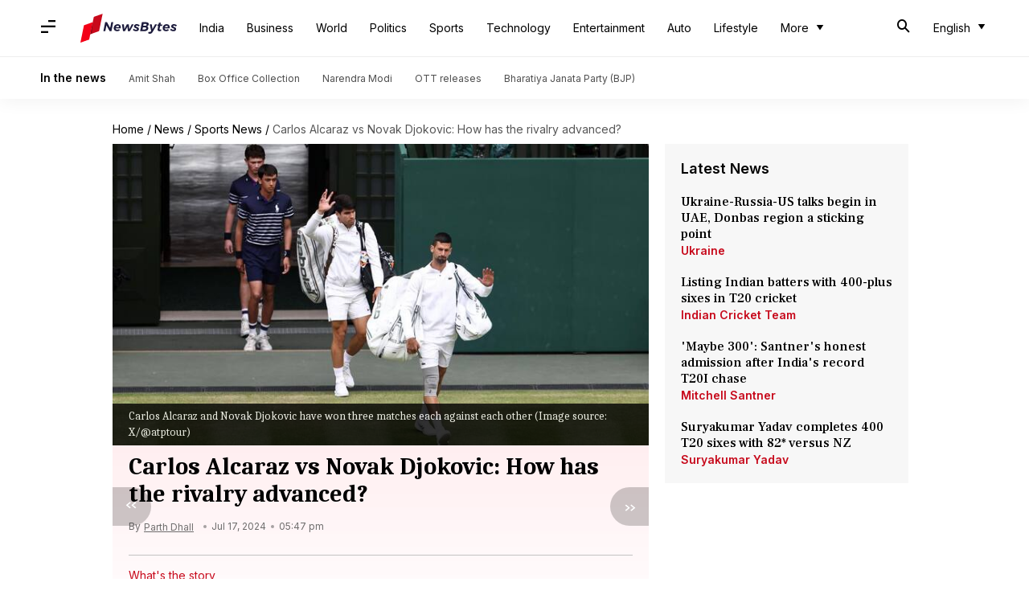

--- FILE ---
content_type: text/html; charset=UTF-8
request_url: https://www.newsbytesapp.com/news/sports/carlos-alcaraz-vs-novak-djokovic-head-to-head-record-atp-tour/story
body_size: 21364
content:
<!DOCTYPE html>
<html lang="en" class="styles-loading">
    <head>
        <meta http-equiv="Content-Type" content="text/html; charset=UTF-8" />
<title>Carlos Alcaraz vs Novak Djokovic: How has the rivalry advanced?</title>
<meta name="viewport" content="width=device-width, initial-scale=1">
<meta name="description" content="World number three Carlos Alcaraz beat Novak Djokovic to win the men&#039;s singles 2024 Wimbledon title">
        <link rel="preconnect" href="https://securepubads.g.doubleclick.net/">
        <link rel="preconnect" href="https://aax.amazon-adsystem.com/">

                <link rel="preconnect" href="https://fonts.googleapis.com">
<link rel="preconnect" href="https://fonts.gstatic.com" crossorigin>


<link rel="nb-event" data-event="alpine:init" data-handler="libloader" data-as="css" data-assets_0="https://fonts.googleapis.com/css2?family=Caladea:wght@400;700&amp;family=Frank+Ruhl+Libre:wght@500&amp;family=Inter:wght@400;500;600&amp;display=swap"/>
        
                        <script type="application/ld+json">{"@context":"https://schema.org","@type":"NewsArticle","mainEntityOfPage":{"@type":"WebPage","@id":"https://www.newsbytesapp.com/news/sports/carlos-alcaraz-vs-novak-djokovic-head-to-head-record-atp-tour/story"},"isPartOf":{"@type":"CreativeWork","name":"NewsBytes","url":"https://www.newsbytesapp.com"},"inLanguage":"en","headline":"Carlos Alcaraz vs Novak Djokovic: How has the rivalry advanced?","description":"World number three Carlos Alcaraz beat Novak Djokovic to win the men's singles 2024 Wimbledon title","articleSection":"Sports News","url":"https://www.newsbytesapp.com/news/sports/carlos-alcaraz-vs-novak-djokovic-head-to-head-record-atp-tour/story","image":["https://i.cdn.newsbytesapp.com/images/l88520240717174504.jpeg"],"datePublished":"2024-07-17T17:47:00+05:30","articleBody":"World number three Carlos Alcaraz beat Novak Djokovic to win the men's singles 2024 Wimbledon title.    Alcaraz claimed a 6-2, 6-2, 7-6(4) win in what was a high-octane final.    The Spaniard went on to clinch his second back-to-back Grand Slam title, beating Djokovic once again.    While Djokovic owns 24 Grand Slam titles, Alcaraz already is touted as the next big thing. Alcaraz and Djokovic have locked horns in six matches on the ATP Tour as of now. Both the players have won three matches each.    Notably, the Spaniard won the first-ever encounter between the two players. He beat Djokovic in the Madrid Masters semi-final - 6-7(5), 7-5, 7-6(5).    Besides, Djokovic has distinction of winning back-to-back matches in this rivalry. Alcaraz claimed his second Grand Slam title after winning Wimbledon last year.    The youngster defied all odds and overcame Djokovic in a nerve-wracking final after four hours and 42 minutes at the All-England Club.    With a 1-6, 7-6(6), 6-1, 3-6, 6-4 victory, Alcaraz became the first man outside of the 'Big Four' to win Wimbledon since 2002. In 2024, Alcaraz beat Djokovic in the second successive Wimbledon final between the two.    As per Opta, Alcaraz (21 years and 70 days) became the third-youngest player in the Open Era to win the men's singles title at Wimbledon in back-to-back editions.    Only Boris Becker (18y 227d, 1985-86) and Bjorn Borg (21y 26d, 1976-77) are ahead of Alcaraz. Djokovic reached the 2023 French Open final after overcoming a spirited Alcaraz.    Djokovic looked in control and eased to a win in four sets (6-3, 5-7, 6-1, 6-1).    With this win, the Serbian ace reached his seventh French Open final.    Djokovic was eventually crowned the champion of 2023 Roland Garros as he beat Casper Ruud in the summit clash. Djokovic claimed back-to-back wins over Alcaraz last year. He first won the Cincinnati Masters final after losing the first set and then the summit clash of the Nitto ATP Finals (straight sets).","author":{"@type":"Person","name":"Parth Dhall","url":"https://www.newsbytesapp.com/author/parth/197","sameAs":["https://twitter.com/parth2509","https://www.linkedin.com/in/parth-dhall-9549a2112/"],"email":"parth.dhall@newsbytesapp.com"},"publisher":{"@type":"NewsMediaOrganization","name":"NewsBytes","url":"https://www.newsbytesapp.com","logo":{"@type":"ImageObject","url":"https://cf-cdn.newsbytesapp.com/assets/images/google_news_logo_en.png","width":347,"height":60},"sameAs":["https://twitter.com/newsbytesapp","https://www.linkedin.com/company/newsbytes"]},"associatedMedia":{"@type":"ImageObject","url":"https://i.cdn.newsbytesapp.com/images/l88520240717174504.jpeg","caption":"Carlos Alcaraz and Novak Djokovic have won three matches each against each other (Image source: X/@atptour)","width":1920,"height":1080}}</script>
                        
        <style type="text/css">
        :root{--primary-font: "Frank Ruhl Libre", Helvetica, Arial, sans-serif;--secondary-font: "Caladea", serif;--tertiary-font: "Inter", Helvetica, Arial, sans-serif}

                            html.styles-loading>body>*{display:none;}html.styles-loading .page-loader{display:flex}html .page-loader{display:none}.page-loader{position:fixed;top:0;bottom:0;left:0;right:0;z-index:10;height:100vh;width:100vw;align-items:center;justify-content:center;overflow:hidden;background-color:#fff;display:flex}
.mld{padding: 0 1.25rem;font-size: 22px;font-weight: 700;color: #c7091b !important;}

                          
        
                </style>
        
                
        <script type="text/javascript">
          try {
            var ced=function(e){try{window.dispatchEvent(e)}catch(t){enf("s4a",t),console.error(t)}},ce=function(e,t){return new CustomEvent(e,{detail:t,bubbles:!0,cancelable:!0,composed:!1})};
            window.addEventListener("fcp", () => {
                window.dma = true;
            });
            
          } catch(e) {enf('headerscript',e)}
        </script>

                        <link as="style" rel="preload" integrity="sha384-u6eq6dTuGZLy16H1rRxWWj0PJGKQ/IgH4KRIov4je5+9oXMJKxajqQ/xI80C0Itg" href="https://cf-cdn.newsbytesapp.com/assets/dynamic/build/timeline-v3b.CWRewQW7.css" crossorigin="anonymous" onload="this.onload=null;this.rel='stylesheet';document.getElementsByTagName('html').item(0).classList.remove('styles-loading');" onerror="this.onerror=null;navigator.serviceWorker?.controller?.postMessage({type:'CACHE_PURGE',error: {url:this.href}});if(window.dma)ced(ce('ie-0'));else{window.addEventListener('fcp', () => {ced(ce('ie-0'))});}"/>

        <link rel="nb-event" data-as="css" data-event="ie-0" data-handler="renderloader" data-policy="once" data-assets_0="https://cf-cdn.newsbytesapp.com/assets/dynamic/build/timeline-v3b.CWRewQW7.css?cb=0" data-integrity_0="sha384-u6eq6dTuGZLy16H1rRxWWj0PJGKQ/IgH4KRIov4je5+9oXMJKxajqQ/xI80C0Itg" data-log_0="true"/>
                                        <meta property="og:site_name" content="NewsBytes">
<meta property="og:type" content="article">
<meta property="og:title" content="Carlos Alcaraz vs Novak Djokovic: How has the rivalry advanced?">
<meta property="og:description" content="World number three Carlos Alcaraz beat Novak Djokovic to win the men's singles 2024 Wimbledon title">
<meta property="og:url" content="https://www.newsbytesapp.com/news/sports/carlos-alcaraz-vs-novak-djokovic-head-to-head-record-atp-tour/story">
<meta property="og:image" content="https://i.cdn.newsbytesapp.com/images/l88520240717174504.jpeg">
<meta property="og:image:width" content="1920" />
<meta property="og:image:height" content="1080" />
<meta name="robots" content="max-image-preview:large">
<meta property="twitter:card" content="summary_large_image">
<meta property="twitter:site" content="@newsbytesapp">
<meta property="twitter:title" content="Carlos Alcaraz vs Novak Djokovic: How has the rivalry advanced?">
<meta property="twitter:description" content="World number three Carlos Alcaraz beat Novak Djokovic to win the men's singles 2024 Wimbledon title">
<meta property="twitter:url" content="https://www.newsbytesapp.com/news/sports/carlos-alcaraz-vs-novak-djokovic-head-to-head-record-atp-tour/story">
<meta property="twitter:image" content="https://i.cdn.newsbytesapp.com/images/l88520240717174504.jpeg">
<meta property="fb:pages" content="681371421973844" />
<meta name="pocket-site-verification" content="c9aeb5661f69e37caab618602e7539" />
<meta name="application-name" content="NewsBytes - Your Daily News Digest">

        <meta name="mobile-web-app-capable" content="yes" />
<meta name="theme-color" content="#ffffff"/>
<link rel="manifest" href="/manifest.json" />
<link rel="shortcut icon" href="/favicon.ico" type="image/x-icon" />
<link rel="icon" type="image/png" href="https://cf-cdn.newsbytesapp.com/assets/icons/2/favicon-16x16.png" sizes="16x16" />
<link rel="apple-touch-icon" sizes="57x57" href="https://cf-cdn.newsbytesapp.com/assets/icons/2/apple-touch-icon-57x57.png" />
<link rel="apple-touch-icon" sizes="60x60" href="https://cf-cdn.newsbytesapp.com/assets/icons/2/apple-touch-icon-60x60.png" />
<link rel="apple-touch-icon" sizes="72x72" href="https://cf-cdn.newsbytesapp.com/assets/icons/2/apple-touch-icon-72x72.png" />
<link rel="apple-touch-icon" sizes="76x76" href="https://cf-cdn.newsbytesapp.com/assets/icons/2/apple-touch-icon-76x76.png" />
<link rel="apple-touch-icon" sizes="114x114" href="https://cf-cdn.newsbytesapp.com/assets/icons/2/apple-touch-icon-114x114.png" />
<link rel="apple-touch-icon" sizes="120x120" href="https://cf-cdn.newsbytesapp.com/assets/icons/2/apple-touch-icon-120x120.png" />
<link rel="apple-touch-icon" sizes="144x144" href="https://cf-cdn.newsbytesapp.com/assets/icons/2/apple-touch-icon-144x144.png" />
<link rel="apple-touch-icon" sizes="152x152" href="https://cf-cdn.newsbytesapp.com/assets/icons/2/apple-touch-icon-152x152.png" />
<link rel="apple-touch-icon" sizes="180x180" href="https://cf-cdn.newsbytesapp.com/assets/icons/2/apple-touch-icon-180x180.png" />
<link rel="apple-touch-startup-image" media="(-webkit-device-pixel-ratio: 1)" href="https://cf-cdn.newsbytesapp.com/assets/icons/2/apple-touch-icon-512x512.png" />
<link rel="apple-touch-startup-image" media="(-webkit-device-pixel-ratio: 2)" href="https://cf-cdn.newsbytesapp.com/assets/icons/2/apple-touch-icon-1024x1024.png" />
<meta name="apple-mobile-web-app-capable" content="yes" />
<meta name="apple-mobile-web-app-status-bar-style" content="black-translucent" />
<link rel="icon" type="image/png" href="https://cf-cdn.newsbytesapp.com/assets/icons/2/favicon-32x32.png" sizes="32x32" />
<link rel="icon" type="image/png" href="https://cf-cdn.newsbytesapp.com/assets/icons/2/favicon-96x96.png" sizes="96x96" />
<link rel="icon" type="image/png" href="https://cf-cdn.newsbytesapp.com/assets/icons/2/android-chrome-192x192.png" sizes="192x192" />
<link rel="icon" type="image/png" sizes="240x240" href="https://cf-cdn.newsbytesapp.com/assets/icons/2/android-chrome-240x240.png" sizes="240x240" />
<meta name="msapplication-TileImage" content="https://cf-cdn.newsbytesapp.com/assets/icons/2/apple-touch-icon-144x144.png" />
<meta name="msapplication-TileColor" content="#ffffff" />
<meta name="msapplication-config" content="/browserconfig.xml" />
<meta name="msapplication-square70x70logo" content="https://cf-cdn.newsbytesapp.com/icons/smalltile.png" />
<meta name="msapplication-square150x150logo" content="https://cf-cdn.newsbytesapp.com/icons/mediumtile.png" />
<meta name="msapplication-square310x310logo" content="https://cf-cdn.newsbytesapp.com/icons/largetile.png" />
<meta name="msapplication-navbutton-color" content="#ffffff" />
        <link rel="preload" as="image" href="https://i.cdn.newsbytesapp.com/images/l88520240717174504.jpeg?tr=w-480" />
<link rel="alternate" href="android-app://com.elysiumlabs.newsbytes/newsbytes/timeline/Sports/169014/803770" />
<meta name="robots" content="max-image-preview:large">
                        <link rel="canonical" href="https://www.newsbytesapp.com/news/sports/carlos-alcaraz-vs-novak-djokovic-head-to-head-record-atp-tour/story" />
                

        <script type="text/javascript">
                      window.dataLayer = window.dataLayer || [];window.dataLayer.push({ "gtm.start": new Date().getTime(), event: "gtm.js" });
                    window.nb_debug = false;
          window.nblocale = "en";
          window.partner = new URLSearchParams(window.location.search).get('utm_medium') || "nb";
          window.nla = (a, b) => {return (a === null || a === undefined) ? b : a;};
          window.log = (typeof Proxy != 'undefined') ? new Proxy([], {set: (e, i, n) => {e[i] = n;if(typeof n != 'number') dispatchEvent(new CustomEvent('custom_log', { detail: n, bubbles: true, cancelable: true, composed: false }));return true;}}) : [];
          !function(){var _pL=console.log;var _pE=console.error;var _pW=console.warn;log=log || [];console.log=function (...args) {let dt=`[${(new Date()).toISOString()}]`;log.push([dt, Date.now(), 'log', ...args]);window.nb_debug && _pL.apply(console, [dt, ...args]);};console.error=function (...args) {let dt=`[${(new Date()).toISOString()}]`;log.push([dt, Date.now(), 'err', ...args]);nb_debug && _pE.apply(console, [dt, ...args]);};console.warn=function (...args) {let dt=`[${(new Date()).toISOString()}]`;log.push([dt, Date.now(), 'warn', ...args]);nb_debug && _pW.apply(console, [dt, ...args]);};}();console.log("Started loading");
          window._nb_isBot = (() => {return ((navigator.webdriver === true) || /bot|crawler|spider|crawling|googleother/i.test(navigator.userAgent) || /HeadlessChrome/.test(navigator.userAgent) );})();
          function collect(i, j) {if (window._nb_isBot) {return;}let v = 219, m = new Date().getMonth();let s = new URLSearchParams(j).toString(), sw = window._nb_hasSW;s = s ? '&'+s : '';fetch('/js/collect.' + v + m + '.js?id=' + i + s + "&sw=" + sw + '&partner=' + (window.partner || 'nb') + '&cb=' + Date.now()).catch((err) => {console.log(err)});}
          function enf(nm, e) {collect('tc', {fl:nm,n:e.name,m:e.message})}
          window.__camreadycalled = 0;
        </script>
        <script type="text/javascript">
          !function(e,t,r){function gpterrev(r,o,n){!function setgu(){let r=t.getElementsByTagName("script");for(let t=0;t<r.length;t++){let o=r[t].getAttribute("src");if(o&&o.includes("gpt.js")){e.nbgsu=o;break}}}(),dispatchEvent(new CustomEvent("gpt_error",{detail:{message:o,code:r,url:e.nbgsu,level:n},bubbles:!0,cancelable:!0,composed:!1}))}e.setCookie=function(e,r,o){const n=new Date;n.setTime(n.getTime()+24*o*60*60*1e3);let p="expires="+n.toUTCString();t.cookie=e+"="+r+";"+p+";path=/"},e.getCookie=function(e){let r=e+"=",o=t.cookie.split(";");for(let t=0;t<o.length;t++){let e=o[t];for(;" "==e.charAt(0);)e=e.substring(1);if(0==e.indexOf(r))return e.substring(r.length,e.length)}return""},e.haveCookie=function(t){return""!==e.getCookie(t)},e.deleteCookie=function(e){t.cookie=e+"=;expires=Thu, 01 Jan 1970 00:00:01 GMT;path=/;"},e.addEventListener("custom_log",function(e){var t=e.detail[3];"string"==typeof t&&(t.includes("https://developers.google.com/publisher-tag")||t.includes("[GPT] 403 HTTP Response")||t.includes("expired version"))&&gpterrev("gpte-dep",t,e.detail[2])}),e.addEventListener("gpt_error",function(t){var o,n;t.detail.partner=e.partner,null==(n=null==(o=null==r?void 0:r.serviceWorker)?void 0:o.controller)||n.postMessage({type:"GPT_ERROR",error:t.detail})}),e.addEventListener("error",function(e){(e.message.includes("https://developers.google.com/publisher-tag")||e.message.includes("[GPT] 403 HTTP Response")||e.message.includes("expired version"))&&gpterrev("gpte-dep",e.message,"errw")})}(window,document,navigator);

        </script>
        <script type="text/javascript">
          !function(t,r){const e=["utm_source","utm_medium","partner"],a={};t.location.search.slice(1).split("&").forEach(t=>{const[r,n]=t.split("="),i=r?r.toLowerCase():"";e.includes(i)&&(a[i]=n||"")}),t.filteredQueryParams=e.filter(r=>("redirect"===t.partner&&(a.utm_medium="default"),a.hasOwnProperty(r))).map(t=>`${t}=${a[t]}`).join("&");let n=""===t.filteredQueryParams?"":"?"+t.filteredQueryParams;t.fullurl=String(t.location.href),["t","trans"].includes(a.utm_medium)&&r.documentElement.classList.add("v3a");var i=t.location.search.substring(1).split("&"),o={};history.replaceState(null,r.title,t.location.origin+t.location.pathname+n);for(var u=0;u<i.length;u++){var c=i[u];if(c){var f=c.split("=");if(f.length>=2){var l=f[0].toLowerCase(),m=f[1];o[l]=m}}}for(var d in delete o.partner,!o.page_from&&t.haveCookie&&t.haveCookie("page_from")&&(o.page_from=t.getCookie("page_from")),o)o.hasOwnProperty(d)&&(t[d]=o[d]);r.addEventListener("click",function(r){const e=r.target.closest(".clickable-target");if(!e)return;let a=e.getAttribute("data-url");a&&(0!==a.indexOf("http")&&(a=t.location.protocol+"//"+t.location.host+a),a=a+"?"+filteredQueryParams,setTimeout(function(){t.location.href=a},200))})}(window,document);

        </script>
        <script type="text/javascript">
          
                              ((t,e,n)=>{Promise.allSettled||(Promise.allSettled=function(t){return new Promise((e,n)=>{let r=[],i=0,o=t.length;t.forEach((t,n)=>{var s,a;s=t,a=n,Promise.resolve(s).then(t=>{r[a]={status:"fulfilled",value:t}},t=>{r[a]={status:"rejected",reason:t}}).finally(()=>{++i===o&&e(r)})})})});var r=!1;Object.defineProperty(t,"scriptloader",{value:function(t,e,n){this.init(t,e,n)},writable:!1,configurable:!1}),scriptloader.prototype={init:function(t){this.t=t.toLowerCase(),this.retries={},this.max_retries=100,this.tries={},this.times={}},push:function(n){let r=this.createElement(n);this.tries[n.s]=1+t.nla(this.tries[n.s],0),this.times[n.s]=t.nla(this.times[n.s],{s:[],e:[],r:[]}),this.times[n.s].s.push((new Date).getTime()),e.head.appendChild(r)},createElement:function(t){return"script"===this.t?this.createScript(t):"style"===this.t?this.createStyle(t):this.createScript(t)},createStyle:function(t){let n=e.createElement("link");n.as="style",n.rel="stylesheet",n.href=t.s,t.i&&(n.integrity=t.i,n.crossOrigin="anonymous"),void 0!==t.o&&this.onloadCb(t,n);var r=this;return n.onerror=()=>{r.errorCb(t,n)},n},createScript:function(t){t=o(t);let n=e.createElement("script");t.d?n.defer=!0:n.async=!0,n.src=t.s,t.i&&(n.integrity=t.i,n.crossOrigin="anonymous"),this.onloadCb(t,n);var r=this;return n.onerror=()=>{r.errorCb(t,n)},n},removeRetryMark:function(t,e){this.retries[t.s]&&(this.notify(t.s),delete this.retries[t.s]),this.times[t.s].r.push("s")},onloadCb:function(e,n){var r=this;n.addEventListener("load",function(){r.times[e.s].e.push((new Date).getTime()),e.r&&"function"==typeof e.rf?t.setTimeout(function(){e.rf()?(r.setRetryWithTimeout(e,n,1),r.times[e.s].r.push("e")):r.removeRetryMark(e,n)},e.rfd):r.removeRetryMark(e,n),e.d&&e.o&&e.o()}),e.d||e.o&&e.o()},errorCb:function(t,e){t.e&&t.e(),t.r&&this.setRetryWithTimeout(t,e,0),this.times[t.s].e.push((new Date).getTime()),this.times[t.s].r.push("e")},setRetryWithTimeout:function(e,n,r){if(this.retries[e.s]||(this.retries[e.s]=0),this.retries[e.s]++,!(this.retries[e.s]>=this.max_retries)){var i=this;t.setTimeout(()=>{e.d?i.push(e):i.push({s:e.s,d:!1,r:e.r,rf:e.rf,rfd:e.rfd})},Math.max(0,s(this.retries[e.s])-r*e.rfd))}},notify:function(e){var r,i;const o=e.split("/").pop().split("?")[0];null==(i=null==(r=null==n?void 0:n.serviceWorker)?void 0:r.controller)||i.postMessage({type:"SCRIPT_ERROR",error:{code:`nw-err-${o}`,message:`Successful retry tag on error: ${e}`,partner:t.partner,level:"err"}})},seq:function(e,n){if(1==e.length){const r="string"==typeof e[0],i=r?e[0]:e[0].s,o=!!r||e[0].d,s=!!r||t.nla(e[0].r,!0),a=r?void 0:t.nla(e[0].rf,void 0),c=r?0:t.nla(e[0].rfd,0),l=r?void 0:t.nla(e[0].i,void 0),d=r?void 0:t.nla(e[0].e,void 0);return void this.push({s:i,d:o,o:function(){n&&n()},r:s,rf:a,rfd:c,i:l,e:d})}if(e.length>1){var r=e.splice(-1),i=this;const o="string"==typeof r[0],s=o?r[0]:r[0].s,a=!!o||r[0].d,c=!!o||t.nla(r[0].r,!0),l=o?void 0:t.nla(r[0].rf,void 0),d=o?0:t.nla(r[0].rfd,0),u=o?void 0:t.nla(e[0].i,void 0),f=o?void 0:t.nla(r[0].e,void 0);this.seq(e,function(){i.push({s:s,d:a,o:function(){n&&n()},r:c,rf:l,rfd:d,i:u,e:f})})}},getP:function(){const t={};for(const e in this.times){const n=this.times[e],r=n.s.length,o=i(e).split("").join("-"),s={success:[],failure:[]};for(let t=0;t<n.e.length&&!(t>=n.s.length);t++){const e=n.s[t],r=n.e[t]-e;t<n.r.length&&("s"===n.r[t]?s.success.push(r):s.failure.push(r))}const a=t=>0===t.length?null:t.reduce((t,e)=>t+e,0)/t.length;t[o]={t:r,sc:s.success.length,sa:a(s.success),fc:s.failure.length,fa:a(s.failure)}}return t}},t._nb_stSl=new t.scriptloader("style"),t._nb_scSl=new t.scriptloader("script");const SLObject=e=>"style"==e.toLowerCase()?t._nb_stSl:t._nb_scSl,i=t=>t.split("?").shift().split("#").shift().split("/").pop(),o=e=>(e.rf||r||"pubads_impl.js"==i(e.s)&&(e.rf=function(){var e;return!(null==(e=null==t?void 0:t.googletag)?void 0:e.pubadsReady)},e.rfd=700,e.r=!0,r=!0),e),s=t=>700+200*(t-1),a=function(){var e=["ipad","iphone","mac"];if(n.platform)for(;e.length;)if(n.platform.toLowerCase().indexOf(e.pop())>=0)return!t.MSStream;return!1},c=(()=>{const libloader=(e,n)=>{var r=SLObject("css"==n.as?"style":"script");const i=[],o=t.nla(n.defer,"true"),s=t.nla(n.log,"false"),a=t.nla(n.oce,"");for(const c of Object.keys(n).sort())if(c.startsWith("assets_")){let e=c.replace("assets_",""),r=t.nla(n["defer_"+e],o),a=t.nla(n["log_"+e],s),l=t.nla(n["integrity_"+e],void 0);i.push({s:n[c],d:"true"==r,r:"true"==a,i:l})}r.seq(i,()=>{n.onComplete&&n.onComplete(),a&&t.dispatchEvent(new CustomEvent(a,{detail:a,bubbles:!0,cancelable:!0,composed:!1}))})};return{libloader:libloader,renderloader:(t,n)=>{const r="styles-loading",i=e.getElementsByTagName("html").item(0).classList,o=e.getElementsByTagName("body").item(0).classList;n.timer?n.onComplete=()=>{setTimeout(()=>{i.remove(r),o.remove(r)},n.timer)}:n.onComplete=()=>{i.remove(r),o.remove(r)},libloader(0,n)},classtoggle:(t,e)=>{"classtoggle"==t.target.getAttribute("data-handler")?t.target.classList.toggle(e.toggleclass):t.target.closest('[data-handler="classtoggle"]').classList.toggle(e.toggleclass)}}})();t.EventManager=(()=>{const n={},r={},i=[],l=t=>Array.from(t.attributes).reduce((t,e)=>(e.name.startsWith("data-")&&(t[e.name.replace("data-","")]=e.value),t),{}),d=(t,e)=>n=>{void 0===e&&(e=l(n.target));try{t(n,e)}catch(i){if(console.error(`[EM] Error in handler: ${i.message}`),e.errorhandler&&r[e.errorhandler])try{r[e.errorhandler](n,e)}catch(o){console.error("[EM] Error in error handler",o,i)}}},u=t=>{Promise.allSettled(t.filter(t=>t).map(t=>new Promise((e,n)=>{try{t[0](t[1],t[2]),e(t)}catch(i){if(t[2].errorhandler&&r[t[2].errorhandler]){try{r[t[2].errorhandler](t[1],t[2])}catch(o){console.error("[EM] Error in error handler 2",o,i)}n(i)}}})))},f=()=>{let t=[];e.querySelectorAll("[data-event]").forEach(e=>{t.push(h(e))}),u(t)},h=e=>{let n=[];if(e.nodeType===Node.ELEMENT_NODE&&e.hasAttribute("data-event")){var[r,a,c,l]=b(e);c&&("DOMContentLoaded"==a||"load"==a?n.push([c,e,l]):r.addEventListener(a,d(c,l)))}if("SCRIPT"===e.tagName){if(i.includes(e.src))return;i.push(e.src);var[u,f]=(t=>[SLObject(t.tagName),o({s:t.src,d:!1,r:!1,rfd:0})])(e);if(u.tries[e.src])return;e.addEventListener("error",()=>{(new Date).toISOString(),t.setTimeout(()=>{u.seq([f],()=>{})},s(1))}),e.addEventListener("load",()=>{(new Date).toISOString(),"function"==typeof f.rf&&t.setTimeout(function(){f.rf()&&t.setTimeout(()=>{u.seq([f],()=>{})},Math.max(0,s(1)-f.rfd))},f.rfd)})}return n.length>0?n[0]:null},v=t=>{t.nodeType===Node.ELEMENT_NODE&&t.hasAttribute("data-event")&&([elm,event,func,attributes]=b(t),func&&elm.removeEventListener(event,d(func,attributes)))},b=n=>{const i=n.getAttribute("data-event"),o=n.getAttribute("data-handler")||i;let s=r[o];const a="click"==i?n:"DOMContentLoaded"==i?e:t;if(void 0===s)return[a,void 0,void 0,void 0];(n.getAttribute("data-policy")||"").split("|").forEach(t=>{"once"===t&&(s=once(s)),t.startsWith("debounce:")&&(s=debounce(s,Number(t.split(":")[1])))});const c=l(n);return[a,i,s,c]},m=()=>{const t=new MutationObserver(t=>{t.forEach(t=>{let e=[];t.addedNodes.forEach(t=>{e.push(h(t))}),u(e),t.removedNodes.forEach(t=>{v(t)})})});t.observe(e.body,{childList:!0,subtree:!0}),t.observe(e.head,{childList:!0})},debounce=(t,e)=>{let n;return(isNaN(e)||e<=0)&&(e=100),(...r)=>{clearTimeout(n),n=setTimeout(()=>t(...r),e)}},once=t=>{let e=!1;return(...n)=>{e||t(...n),e=!0}};return{init:n=>{n=n||c,Object.assign(r,n),new PerformanceObserver(e=>{for(const n of e.getEntries())"largest-contentful-paint"===n.entryType?t.dispatchEvent(new CustomEvent("lcp",{detail:"lcp",bubbles:!0,cancelable:!0,composed:!1})):"paint"===n.entryType&&"first-contentful-paint"===n.name&&(t.dispatchEvent(new CustomEvent("fcp",{detail:"fcp",bubbles:!0,cancelable:!0,composed:!1})),a()&&t.dispatchEvent(new CustomEvent("lcp",{detail:"lcp",bubbles:!0,cancelable:!0,composed:!1})))}).observe({entryTypes:["largest-contentful-paint","paint"]}),e.body?(m(),f()):(()=>{const t=new MutationObserver(n=>{e.body&&(t.disconnect(),m(),f())});t.observe(e.documentElement,{childList:!0,subtree:!0})})()},addEvent:h,addHandlers:t=>{e.querySelectorAll("[data-event]").forEach(e=>{const n=e.getAttribute("data-handler");if(t[n]&&!r[n]){let i={};i[n]=t[n],Object.assign(r,i),h(e)}})},removeEvent:v,trigger:(t,e)=>{n[t]&&n[t].forEach(t=>t.handler(e))},observeMutations:m}})()})(window,document,navigator),window.dispatchEvent(new CustomEvent("dml",{detail:"dml",bubbles:!0,cancelable:!0,composed:!1}));

                              
          
                  </script>
                                                    </head>
    <body data-side-drawer="off" >
        
                    <link rel="nb-event" data-event="l-m" data-policy="once" data-defer="true" data-handler="libloader" data-assets_0="https://securepubads.g.doubleclick.net/tag/js/gpt.js?nbcb=20240620" data-log_0="true" data-oce="s-d"/>
            <link rel="nb-event" data-event="l-a" data-policy="once" data-defer="true" data-handler="libloader" data-assets_0="https://pagead2.googlesyndication.com/pagead/js/adsbygoogle.js?client=ca-pub-3786856359143209" data-log_0="true" data-oce="s-d"/>
            <link rel="nb-event" data-event="s-d" data-policy="once" data-defer="true" data-handler="libloader" data-assets_1="https://cf-cdn.newsbytesapp.com/assets/dynamic/build/assets/cam-DKW3edUm.js" data-log_1="true" data-oce="a-l"/>
                <script>try{EventManager.init()}catch(e){enf('dom-init',e)}</script>
        
                <header id="header-nav">
    <nav class="top-nav">
        <div class="box-shdw-header">
            <div class="wrapper hidden-in-touch">
                <div class="top-bar lg-screen" data-search="off">
                    <div class="first-tier">
                        <div class="nb-icon-menu side-drawer-toggle m-icon"></div>
                                                <a href="/" class="svg-inclusion clickable-logo" data-svg="logo_en" aria-label="NewsBytes"><span class="title visibility-hidden">NewsBytes</span></a>
                        
                        
                        <ul class="overflow-check visibility-hidden" data-cname="list-hdBttns"></ul>

                        <div id="header-drop-down"></div>
                        
                                                <div class="last-box lt-box lg">
                                                        <span class="nb-icon-search-mobile-header s-icon search-for"></span>
                                                        
                            <div class="drdown-parent">
                                <button class="drdown-selector drdown-selector-plain" id="fxd-p-682">
                                    <div class="label hidden"></div>
                                    <div class="flex">
                                        <span class="title">English</span>
                                        <span class="nb-icon-drop-more d-icon"></span>
                                    </div>
                                </button>
                                <div class="hidden drdown-box d-box right" data-status="off" data-animation-entrance="ent-slide-down-mg" data-animation-exit="ext-slide-up-mg" data-type="stateless">
                                                                        <a href="https://hindi.newsbytesapp.com" target="_blank" rel="_noopener" hreflang="hi"  title="Hindi">Hindi</a>
                                                                        <a href="https://tamil.newsbytesapp.com" target="_blank" rel="_noopener" hreflang="ta"  title="Tamil">Tamil</a>
                                                                        <a href="https://telugu.newsbytesapp.com" target="_blank" rel="_noopener" hreflang="te"  title="Telugu">Telugu</a>
                                                                    </div>
                            </div>
                                                    </div>
                                            </div>
                    <div class="search-bar">
                        <input type="text" class="search-query" placeholder="Search" value="" id="searchLgView" />
                        <span class="nb-icon-cancel cancel-search cr-icon"></span>
                    </div>
                    <span class="aux-text hidden">More</span>
                </div>
            </div>
                        <div class="supporting-header hidden-in-touch">
                <div class="wrapper">
                    <div class="wrapper-item">
                                                <div class="title">In the news</div>
                                                                        <div class="item">
                            <a href="https://www.newsbytesapp.com/news/politics/amit-shah">Amit Shah</a>
                        </div>
                                                <div class="item">
                            <a href="https://www.newsbytesapp.com/news/entertainment/box-office-collection">Box Office Collection</a>
                        </div>
                                                <div class="item">
                            <a href="https://www.newsbytesapp.com/news/politics/narendra-modi">Narendra Modi</a>
                        </div>
                                                <div class="item">
                            <a href="https://www.newsbytesapp.com/news/entertainment/ott-releases">OTT releases</a>
                        </div>
                                                <div class="item">
                            <a href="https://www.newsbytesapp.com/news/politics/bharatiya-janata-party">Bharatiya Janata Party (BJP)</a>
                        </div>
                                            </div>
                </div>
            </div>
                        <div class="hidden-lg">
                <div class="top-bar touch-screen" data-search="off">
                    <div class="slab-logo first-tier">
                        <div class="slab-logo-item">
                            <div class="nb-icon-menu m-icon side-drawer-toggle"></div>
                                                        <a href="/" data-svg="logo_en" aria-label="NewsBytes"><div class="dp-ib">
        
        <div id="_svg_logo_en" class="dp-ib">
        <svg version="1.1" xmlns="http://www.w3.org/2000/svg" xmlns:xlink="http://www.w3.org/1999/xlink" x="0px"
        y="0px" viewBox="0 0 300 90" style="enable-background:new 0 0 300 90;" xml:space="preserve" class="svg logo_en ht-px-36">
                        <path class="st0" d="M96.2,26.4h5.9l-5.5,27.9h-5.7l-9.8-18.1l-3.6,18.1h-6l5.5-27.9h5.7l9.9,18.1L96.2,26.4z"/>
            <path class="st0" d="M121.1,33.9c1.5,0.8,2.6,1.9,3.4,3.3c0.8,1.4,1.2,3.1,1.2,5c0,1.1-0.1,2.2-0.4,3.4h-15.7
            c0.1,1.4,0.6,2.5,1.5,3.2c0.9,0.8,2.1,1.1,3.6,1.1c0.9,0,1.8-0.2,2.8-0.5c0.9-0.3,1.7-0.8,2.5-1.4l3,3.5c-2.3,2-5.1,3.1-8.4,3.1
            c-2.2,0-4.2-0.4-5.8-1.2c-1.7-0.8-2.9-1.9-3.8-3.4c-0.9-1.5-1.3-3.2-1.3-5.1c0-2.3,0.5-4.4,1.6-6.2c1-1.9,2.5-3.3,4.3-4.4
            c1.8-1.1,3.9-1.6,6.2-1.6C117.9,32.7,119.7,33.1,121.1,33.9z M119.2,38.5c-0.7-0.8-1.8-1.2-3.1-1.2c-1.3,0-2.5,0.4-3.6,1.3
            c-1.1,0.8-1.8,1.9-2.3,3.3h9.9C120.2,40.4,119.9,39.3,119.2,38.5z"/>
            <path class="st0" d="M165.9,32.9l-12,21.5h-6.1l-1.6-14.2l-7.5,14.2h-6.1l-3.5-21.5h6.1l1.6,15.4l7.7-15.4h6l1.5,15.4l7.8-15.4
            H165.9z"/>
            <path class="st0" d="M167.9,53.5c-1.9-0.7-3.4-1.7-4.5-3l2.6-3.8c1,1,2.2,1.8,3.6,2.4c1.4,0.6,2.6,0.9,3.8,0.9c0.8,0,1.5-0.2,2-0.5
            c0.5-0.3,0.8-0.8,0.8-1.4c0-0.5-0.3-1-0.8-1.3c-0.6-0.3-1.4-0.7-2.5-1.2c-1.2-0.5-2.3-1-3.1-1.4c-0.8-0.4-1.5-1.1-2.1-1.8
            c-0.6-0.8-0.9-1.8-0.9-2.9c0-1.3,0.3-2.5,1-3.6c0.7-1,1.7-1.8,2.9-2.4c1.2-0.6,2.7-0.9,4.3-0.9c1.7,0,3.3,0.3,5,0.9
            c1.7,0.6,3.1,1.4,4.4,2.5l-2.8,3.8c-1.1-0.8-2.3-1.5-3.4-2c-1.2-0.5-2.2-0.7-3.1-0.7c-0.7,0-1.3,0.2-1.7,0.5
            c-0.5,0.3-0.7,0.8-0.7,1.3c0,0.5,0.3,0.9,0.8,1.3c0.6,0.3,1.4,0.7,2.5,1.2c1.3,0.5,2.3,1,3.1,1.5c0.8,0.5,1.5,1.1,2.1,1.9
	    c0.6,0.8,0.9,1.8,0.9,3c0,1.3-0.4,2.5-1.1,3.6c-0.7,1-1.7,1.8-3,2.4c-1.3,0.6-2.7,0.9-4.4,0.9C171.6,54.6,169.7,54.3,167.9,53.5z"/>
            <path class="st0" d="M210,41.5c0.8,1,1.2,2.3,1.2,3.8c0,1.8-0.5,3.4-1.5,4.8c-1,1.4-2.5,2.4-4.3,3.2c-1.8,0.7-4,1.1-6.4,1.1h-13.2
            l5.5-27.9h12.8c2.7,0,4.8,0.5,6.4,1.6c1.5,1.1,2.3,2.5,2.3,4.3c0,1.7-0.6,3.3-1.7,4.6c-1.1,1.3-2.6,2.2-4.5,2.7
            C208.1,39.8,209.2,40.5,210,41.5z M203.3,48.1c1-0.7,1.5-1.7,1.5-2.9c0-0.9-0.4-1.5-1.1-2c-0.7-0.5-1.7-0.7-3-0.7h-6.2l-1.3,6.6h6.1
            C200.9,49.2,202.3,48.8,203.3,48.1z M204.8,36.7c0.8-0.7,1.2-1.6,1.2-2.7c0-0.8-0.3-1.4-0.8-1.8c-0.6-0.4-1.4-0.6-2.4-0.6h-6.2
            l-1.2,6.1h6.2C202.9,37.7,204,37.3,204.8,36.7z"/>
            <path class="st0" d="M238.7,32.9l-14.1,24.1c-1.1,1.9-2.3,3.3-3.7,4.1c-1.4,0.9-3,1.3-4.9,1.3c-1.2,0-2.2-0.2-3.1-0.6
            c-0.9-0.4-1.7-0.9-2.6-1.7l3.1-4.1c0.7,0.7,1.5,1,2.4,1c1.3,0,2.5-0.7,3.6-2l0.8-1.1l-4.6-21h6.2l2.6,15l8-15H238.7z"/>
            <path class="st0" d="M246.3,47.2c-0.1,0.4-0.1,0.7-0.1,1c0,0.5,0.1,0.8,0.3,1c0.2,0.2,0.5,0.3,1,0.3c1,0,2-0.3,3.3-0.9l0.8,4.7
            c-0.9,0.5-1.8,0.8-2.8,1c-1,0.2-1.9,0.4-2.9,0.4c-1.8,0-3.2-0.5-4.3-1.4c-1.1-0.9-1.6-2.2-1.6-3.9c0-0.6,0.1-1.1,0.2-1.6l1.9-9.6
            h-2.9l0.8-4.3h3l1.2-5.9h6l-1.2,5.9h5.8l-0.8,4.3h-5.9L246.3,47.2z"/>
            <path class="st0" d="M273.3,33.9c1.5,0.8,2.6,1.9,3.4,3.3c0.8,1.4,1.2,3.1,1.2,5c0,1.1-0.1,2.2-0.4,3.4h-15.7
            c0.1,1.4,0.6,2.5,1.5,3.2c0.9,0.8,2.1,1.1,3.6,1.1c0.9,0,1.8-0.2,2.8-0.5c0.9-0.3,1.7-0.8,2.5-1.4l3,3.5c-2.3,2-5.1,3.1-8.4,3.1
            c-2.2,0-4.2-0.4-5.8-1.2c-1.7-0.8-2.9-1.9-3.8-3.4c-0.9-1.5-1.3-3.2-1.3-5.1c0-2.3,0.5-4.4,1.6-6.2c1-1.9,2.5-3.3,4.3-4.4
            c1.8-1.1,3.9-1.6,6.2-1.6C270,32.7,271.8,33.1,273.3,33.9z M271.3,38.5c-0.7-0.8-1.8-1.2-3.1-1.2c-1.3,0-2.5,0.4-3.6,1.3
            c-1.1,0.8-1.8,1.9-2.3,3.3h9.9C272.4,40.4,272.1,39.3,271.3,38.5z"/>
            <path class="st0" d="M283.6,53.5c-1.9-0.7-3.4-1.7-4.5-3l2.6-3.8c1,1,2.2,1.8,3.6,2.4c1.4,0.6,2.6,0.9,3.8,0.9c0.8,0,1.5-0.2,2-0.5
            c0.5-0.3,0.8-0.8,0.8-1.4c0-0.5-0.3-1-0.8-1.3c-0.6-0.3-1.4-0.7-2.5-1.2c-1.2-0.5-2.3-1-3.1-1.4c-0.8-0.4-1.5-1.1-2.1-1.8
            c-0.6-0.8-0.9-1.8-0.9-2.9c0-1.3,0.3-2.5,1-3.6c0.7-1,1.7-1.8,2.9-2.4c1.2-0.6,2.7-0.9,4.3-0.9c1.7,0,3.3,0.3,5,0.9
            c1.7,0.6,3.1,1.4,4.4,2.5l-2.8,3.8c-1.1-0.8-2.3-1.5-3.4-2c-1.2-0.5-2.2-0.7-3.1-0.7c-0.7,0-1.3,0.2-1.7,0.5
            c-0.5,0.3-0.7,0.8-0.7,1.3c0,0.5,0.3,0.9,0.8,1.3c0.6,0.3,1.4,0.7,2.5,1.2c1.3,0.5,2.3,1,3.1,1.5c0.8,0.5,1.5,1.1,2.1,1.9
            c0.6,0.8,0.9,1.8,0.9,3c0,1.3-0.4,2.5-1.1,3.6c-0.7,1-1.7,1.8-3,2.4c-1.3,0.6-2.7,0.9-4.4,0.9C287.4,54.6,285.5,54.3,283.6,53.5z"/>
            <polygon class="st1" points="11.1,36.1 0,90.2 27.3,80.5 38.4,26.4 "/>
            <polygon class="st2" points="41.8,9.9 38.4,26.4 30.7,64 36.1,62.1 58.1,54.3 69.2,0.2 "/>
            <polygon class="st3" points="38.5,26.4 36.1,62.1 30.7,64 38.4,26.4 "/>
        </svg>
    </div>
    
    
    
    
    
    
        
        
        
    
    
    
    
    
    
    
    
    
</div>
</a>
                                                                                    <div class="lt-box lg">
                                                                <span class="nb-icon-search-mobile-header s-icon search-for"></span>
                                                                
                                <div class="drdown-parent">
                                    <button class="drdown-selector drdown-selector-plain" id="fxd-p-682">
                                        <div class="label hidden"></div>
                                        <div class="flex">
                                            <span class="title">English</span>
                                            <span class="nb-icon-drop-more d-icon"></span>
                                        </div>
                                    </button>
                                    <div class="hidden drdown-box d-box right" data-status="off" data-animation-entrance="ent-slide-down-mg" data-animation-exit="ext-slide-up-mg" data-type="stateless">
                                                                                <a href="https://hindi.newsbytesapp.com" target="_blank" rel="_noopener" hreflang="hi"  title="Hindi">Hindi</a>
                                                                                <a href="https://tamil.newsbytesapp.com" target="_blank" rel="_noopener" hreflang="ta"  title="Tamil">Tamil</a>
                                                                                <a href="https://telugu.newsbytesapp.com" target="_blank" rel="_noopener" hreflang="te"  title="Telugu">Telugu</a>
                                                                            </div>
                                </div>
                                                            </div>
                                                    </div>
                    </div>
                    <div class="search-bar">
                        <input type="text" class="search-query s-query" placeholder="Search" value="" id="searchTouchView" />
                        <span class="nb-icon-cancel cr-icon cancel-search"></span>
                    </div>
                </div>
            </div>
        </div>
                    </nav>
    <nav class="side-nav hidden">
        <div class="sd-upper">
            <div class="logo-container">
                                <a href="/" class="svg-inclusion clickable-logo" data-svg="logo_en" aria-label="NewsBytes"><span class="hidden">NewsBytes</span>
                </a>
                                <span class="nb-icon-cancel side-drawer-toggle c-icon"></span>
            </div>
                    </div>
                <div class="accordion accordion-side-drawer c-accordion">
                            <div class="accordion-slab">
                                        <a class="slab title" href="https://www.newsbytesapp.com/news/india">India</a>
                                    </div>
                            <div class="accordion-slab">
                                        <a class="slab title" href="https://www.newsbytesapp.com/news/business">Business</a>
                                    </div>
                            <div class="accordion-slab">
                                        <a class="slab title" href="https://www.newsbytesapp.com/news/world">World</a>
                                    </div>
                            <div class="accordion-slab">
                                        <a class="slab title" href="https://www.newsbytesapp.com/news/politics">Politics</a>
                                    </div>
                            <div class="accordion-slab">
                                        <a class="slab title" href="https://www.newsbytesapp.com/news/sports">Sports</a>
                                    </div>
                            <div class="accordion-slab">
                                        <a class="slab title" href="https://www.newsbytesapp.com/news/science">Technology</a>
                                    </div>
                            <div class="accordion-slab">
                                        <a class="slab title" href="https://www.newsbytesapp.com/news/entertainment">Entertainment</a>
                                    </div>
                            <div class="accordion-slab">
                                        <a class="slab title" href="https://www.newsbytesapp.com/news/auto">Auto</a>
                                    </div>
                            <div class="accordion-slab">
                                        <a class="slab title" href="https://www.newsbytesapp.com/news/lifestyle">Lifestyle</a>
                                    </div>
                            <div class="accordion-slab">
                                        <a class="slab title" href="https://www.newsbytesapp.com/news/inspirational">Inspirational</a>
                                    </div>
                            <div class="accordion-slab">
                                        <a class="slab title" href="https://www.newsbytesapp.com/news/career">Career</a>
                                    </div>
                            <div class="accordion-slab">
                                        <a class="slab title" href="https://www.newsbytesapp.com/news/bengaluru">Bengaluru</a>
                                    </div>
                            <div class="accordion-slab">
                                        <a class="slab title" href="https://www.newsbytesapp.com/news/delhi">Delhi</a>
                                    </div>
                            <div class="accordion-slab">
                                        <a class="slab title" href="https://www.newsbytesapp.com/news/mumbai">Mumbai</a>
                                    </div>
                    </div>
                                <hr class="br-t-1p-white-smoke"/>
        <div class="app-link">
                        <div class="s-s-lk" data-cname="">
                <a href="https://play.google.com/store/apps/details?id=com.elysiumlabs.newsbytes" aria-label="Link to Download Android App" target="_blank" rel="_noopener">
                    <span class="title">Download Android App</span>
                    <span class="nb-icon-external-link icon"></span>
                </a>
            </div>
        </div>
                        <hr class="br-t-1p-white-smoke"/>
        <div class="social-profiles">
            <div class="title">Follow us on</div>
                        <ul class="list-sprofiles" data-cname="">
                    <li>
                <a class="nb-icon-twitter" href="https://twitter.com/newsbytesapp" target="_blank" rel="nofollow noreferrer" aria-label="Link to twitter profile"><span class="hidden">Twitter</span></a>
            </li>
                    <li>
                <a class="nb-icon-linkedin" href="https://www.linkedin.com/company/newsbytes" target="_blank" rel="nofollow noreferrer" aria-label="Link to linkedin profile"><span class="hidden">Linkedin</span></a>
            </li>
            </ul>
        </div>
            </nav>
</header>
<section class="solid-tint-black-black80 complete-tint"></section>        
                <section class="page-loader">
    
    <div class="mld">LOADING...</div>
</section>
        
        <link rel="nb-event" data-event="jsSL" data-handler="libloader" data-policy="once" data-assets_0="https://cdnjs.cloudflare.com/ajax/libs/alpinejs/3.13.9/cdn.min.js" />

        
        <div class="nbadvt-sticky">
<div class="advt-embed">
        <div class="nbadvt" >
                <div id="a621_2">
                                                        </div>
            </div>
    </div>
</div>
<section class="main-wrapper v3a">
        <div class="breadcrumbs ">
                            <a href="https://www.newsbytesapp.com" class="cl-ink-dk">Home</a>
                            <span class="cl-ink-dk">/</span>
                        <a href="https://www.newsbytesapp.com/news" class="cl-ink-dk">News</a>
                            <span class="cl-ink-dk">/</span>
                        <a href="https://www.newsbytesapp.com/news/sports" class="cl-ink-dk">Sports News</a>
                            <span class="cl-ink-dk">/</span>
                        <span>Carlos Alcaraz vs Novak Djokovic: How has the rivalry advanced?</span>
            </div>
    
    <section class="content-wrapper">
        <aside>
                            
                                <div class="simple-list">
    <h2 class="p-title">Latest News</h2>
            <div class="item">
        
        <div class="content">
            <a class="title" href="https://www.newsbytesapp.com/news/world/ukraine-russia-us-talks-begin-in-uae-impasse-over-donbas-region/story">Ukraine-Russia-US talks begin in UAE, Donbas region a sticking point</a>
            <a href="https://www.newsbytesapp.com/news/world/ukraine" class="category cl-indigo-dk">Ukraine</a>
        </div>

            </div>
            <div class="item">
        
        <div class="content">
            <a class="title" href="https://www.newsbytesapp.com/news/sports/indian-batters-with-400-plus-sixes-in-t20s/story">Listing Indian batters with 400-plus sixes in T20 cricket </a>
            <a href="https://www.newsbytesapp.com/news/sports/indian-cricket-team" class="category cl-kermit-green-dk">Indian Cricket Team</a>
        </div>

            </div>
            <div class="item">
        
        <div class="content">
            <a class="title" href="https://www.newsbytesapp.com/news/sports/2nd-t20i-santner-s-admission-after-india-achieve-record-chase/story">&#039;Maybe 300&#039;: Santner&#039;s honest admission after India&#039;s record T20I chase </a>
            <a href="https://www.newsbytesapp.com/news/sports/mitchell-santner" class="category cl-kermit-green-dk">Mitchell Santner</a>
        </div>

            </div>
            <div class="item">
        
        <div class="content">
            <a class="title" href="https://www.newsbytesapp.com/news/sports/suryakumar-yadav-hits-unbeaten-82-vs-nz-in-2nd-t20i/story">Suryakumar Yadav completes 400 T20 sixes with 82* versus NZ</a>
            <a href="https://www.newsbytesapp.com/news/sports/suryakumar-yadav" class="category cl-kermit-green-dk">Suryakumar Yadav</a>
        </div>

            </div>
    </div>
                
                
                    </aside>

        <main class="partner-page">
            <article class="events-list-holder" data-tag="Sports" data-api-nav-events=/timeline/fetch/navigation/events/news/sports/latest id="article-tl169014">
                                                        
                    

                                                            <div id="nav-button-169014" data-api="/timeline/fetch/navigation/events/news/sports/169014" data-is-partner="" data-show-latest="" data-template="/nb/template-navigation/201." class="nav-button"  data-tag="sports" data-hour="17"></div>
                                                                                    <div class="p-story-heading">
        <div class="card-img" x-data="{ showVideo: false }">
                <figure>
            <div class="picture-container">
                                <picture>
                    <source
                        media="(max-width: 599px) and (min-device-pixel-ratio: 3),(max-width: 599px) and (-webkit-min-device-pixel-ratio: 3),(max-width: 599px) and (min-resolution: 3dppx),(max-width: 599px) and (min-resolution: 288dpi),(min-width: 768px) and (min-device-pixel-ratio: 2),(min-width: 768px) and (-webkit-min-device-pixel-ratio: 2),(min-width: 768px) and (min-resolution: 3dppx),(min-width: 768px) and (min-resolution: 288dpi)"
                        srcset="https://i.cdn.newsbytesapp.com/images/l88520240717174504.jpeg"/>
                    <source
                        media="(min-width: 1080px) and (min-device-pixel-ratio: 1),(min-width: 1080px) and (-webkit-min-device-pixel-ratio: 1),(min-width: 1080px) and (min-resolution: 2dppx),(min-width: 1080px) and (min-resolution: 192dpi)"
                        srcset="https://i.cdn.newsbytesapp.com/images/l88520240717174504.jpeg?tr=w-720"/>
                    <source
                        media="(max-width: 599px) and (min-device-pixel-ratio: 2),(max-width: 599px) and (-webkit-min-device-pixel-ratio: 2),(max-width: 599px) and (min-resolution: 2dppx),(max-width: 599px) and (min-resolution: 192dpi)"
                        srcset="https://i.cdn.newsbytesapp.com/images/l88520240717174504.jpeg?tr=w-480"/>
                    <source
                        media="(max-width: 599px) and (min-device-pixel-ratio: 1),(max-width: 599px) and (-webkit-min-device-pixel-ratio: 1),(max-width: 599px) and (min-resolution: 1dppx),(max-width: 599px) and (min-resolution: 96dpi)"
                        srcset="https://i.cdn.newsbytesapp.com/images/l88520240717174504.jpeg?tr=w-480"/>
                                        <img alt="Carlos Alcaraz vs Novak Djokovic: How has the rivalry advanced?" title="Carlos Alcaraz vs Novak Djokovic: How has the rivalry advanced?" class="cover-card-img" src="https://i.cdn.newsbytesapp.com/images/l88520240717174504.jpeg"/>
                                                                                <figcaption>Carlos Alcaraz and Novak Djokovic have won three matches each against each other (Image source: X/@atptour)</figcaption>
                                    </picture>
                            </div>
        </figure>
                

            </div>
        
        <h1 class="cover-card-title">Carlos Alcaraz vs Novak Djokovic: How has the rivalry advanced?</h1>
    <div class="tag-credits-container">
                                <div class="creator ">
                <span class="subtitle">By</span>
                <a href="https://www.newsbytesapp.com/author/parth/197" target="_blank"><span class="creator-title"><u>Parth Dhall</u></span></a>
            </div>
            <div class="separator"></div>
                            <div class="spapshot-container">
            
                        <div class="creator-snapshot">
                                    Jul 17, 2024 
                    <div class="separator"></div>
                     05:47 pm
                            </div>
                    </div>    
    </div>

    <hr class="hr">
    
    <span class="subtitle">What&#039;s the story</span>
    <p class="content">World number three <a href=" https://www.newsbytesapp.com/news/sports/carlos-alcaraz " rel="noopener" data-mce-href="https://www.newsbytesapp.com/news/sports/carlos-alcaraz">Carlos Alcaraz</a> beat <a href=" https://www.newsbytesapp.com/news/sports/novak-djokovic " rel="noopener" data-mce-href="https://www.newsbytesapp.com/news/sports/novak-djokovic">Novak Djokovic</a> to win the men's singles 2024 Wimbledon title.
Alcaraz claimed a 6-2, 6-2, 7-6(4) win in what was a high-octane final.
The Spaniard went on to clinch his second back-to-back Grand Slam title, beating Djokovic once again.
While Djokovic owns 24 Grand Slam titles, Alcaraz already is touted as the next big thing.
    </p>
    </div>
                                
                                                <div class="p-story-events">
                                                                                                    <div class="bd-t-1p"></div>
                                        
                                                                                                                                                                <div class="event-card">
    <div class="ticker">
        <div class="bd-solid-venetian-red"></div>
        <p>Record</p>
    </div>
    <h3>Here&#039;s the head-to-head record</h3>
    
    <p class="content">Alcaraz and Djokovic have locked horns in six matches on the ATP Tour as of now. Both the players have won three matches each.
    Notably, the Spaniard won the first-ever encounter between the two players. He beat Djokovic in the Madrid Masters semi-final - 6-7(5), 7-5, 7-6(5).
    Besides, Djokovic has distinction of winning back-to-back matches in this rivalry.
    </p>
    
        <div class="end">
        <div class="hr"></div>
        <div class="card-stats" data-title="You&#039;re :read_pr: through" data-percentage="20"></div>
        <div class="hr"></div>
    </div>
    </div>
                                        
                                                                                                                                                                <div class="event-card">
    <div class="ticker">
        <div class="bd-solid-venetian-red"></div>
        <p>Wimbledon 2023</p>
    </div>
    <h3>A comeback for the ages at 2023 Wimbledon</h3>
    
    <p class="content"><a href="https://www.newsbytesapp.com/news/sports/wimbledon-2023-novak-djokovic-vs-carlos-alcaraz-stats/story" data-mce-href="https://www.newsbytesapp.com/news/sports/wimbledon-2023-novak-djokovic-vs-carlos-alcaraz-stats/story">Alcaraz claimed his second Grand Slam title</a> after winning Wimbledon last year.
    The youngster defied all odds and overcame Djokovic in a nerve-wracking final after four hours and 42 minutes at the All-England Club.
    With a 1-6, 7-6(6), 6-1, 3-6, 6-4 victory, Alcaraz became the first man outside of the 'Big Four' to win Wimbledon since 2002.
    </p>
    
        <div class="end">
        <div class="hr"></div>
        <div class="card-stats" data-title="You&#039;re :read_pr: through" data-percentage="40"></div>
        <div class="hr"></div>
    </div>
    </div>
                                        
                                                                                                    <div class="advt-embed">
        <div>
        <p>Advertisement</p>
    </div>
        <div class="nbadvt" >
                <div id="ec67_4">
                                                        </div>
            </div>
    </div>
                                                                                                                                                                <div class="event-card">
    <div class="ticker">
        <div class="bd-solid-venetian-red"></div>
        <p>Wimbledon 2024</p>
    </div>
    <h3>Second successive win over Djokovic in Wimbledon final</h3>
    
    <p class="content">In 2024, <a href="https://www.newsbytesapp.com/news/sports/wimbledon-carlos-alcaraz-wins-2024-men-s-singles-honor/story" data-mce-href="https://www.newsbytesapp.com/news/sports/wimbledon-carlos-alcaraz-wins-2024-men-s-singles-honor/story">Alcaraz beat Djokovic in the second successive Wimbledon final</a> between the two.
    As per <em>Opta</em>, Alcaraz (21 years and 70 days) became the third-youngest player in the Open Era to win the men's singles title at Wimbledon in back-to-back editions.
    Only Boris Becker (18y 227d, 1985-86) and Bjorn Borg (21y 26d, 1976-77) are ahead of Alcaraz.
    </p>
    
        <div class="end">
        <div class="hr"></div>
        <div class="card-stats" data-title="You&#039;re :read_pr: through" data-percentage="60"></div>
        <div class="hr"></div>
    </div>
    </div>
                                        
                                                                                                    <div class="advt-embed">
        <div>
        <p>Advertisement</p>
    </div>
        <div class="nbadvt" >
                <div id="3260_4">
                                                        </div>
            </div>
    </div>
                                                                                                                                                                <div class="event-card">
    <div class="ticker">
        <div class="bd-solid-venetian-red"></div>
        <p>French Open 2023</p>
    </div>
    <h3>Djokovic overcame Alcaraz in 2023 French Open semi-final</h3>
    
    <p class="content">Djokovic reached the 2023 French Open final after overcoming a spirited Alcaraz.
    Djokovic looked in control and eased to a win in four sets (6-3, 5-7, 6-1, 6-1).
    With this win, the <a href="https://www.newsbytesapp.com/news/sports/french-open-carlos-alcaraz-vs-novak-djokovic-stats/story" data-mce-href="https://www.newsbytesapp.com/news/sports/french-open-carlos-alcaraz-vs-novak-djokovic-stats/story">Serbian ace reached his seventh French Open final</a>.
    Djokovic was eventually crowned the champion of 2023 Roland Garros as he beat Casper Ruud in the summit clash.
    </p>
    
        <div class="end">
        <div class="hr"></div>
        <div class="card-stats" data-title="You&#039;re :read_pr: through" data-percentage="80"></div>
        <div class="hr"></div>
    </div>
    </div>
                                        
                                                                                                                                                                <div class="event-card">
    <div class="ticker">
        <div class="bd-solid-venetian-red"></div>
        <p>Information</p>
    </div>
    <h3>Successive wins over Alcaraz</h3>
    
    <p class="content">Djokovic claimed back-to-back wins over Alcaraz last year. He first won the <a href=" https://www.newsbytesapp.com/news/sports/cincinnati-masters " rel="noopener" data-mce-href="https://www.newsbytesapp.com/news/sports/cincinnati-masters">Cincinnati Masters</a> final after losing the first set and then the summit clash of the Nitto ATP Finals (straight sets).
    </p>
    
    </div>
                                        
                                                                                
                                    </div>
                
                                <div class="stats-final">
                    <div class="hr"></div>
                    <div class="card-stats" data-title="Done!"></div>
                    <div class="hr"></div>
                </div>

                                <div class="social-share">
    <div class="item">
        <a target="_blank" href="https://www.facebook.com/sharer/sharer.php?u=https://www.newsbytesapp.com/news/sports/carlos-alcaraz-vs-novak-djokovic-head-to-head-record-atp-tour/story" rel="nofollow noreferrer" aria-label="Facebook">
            <span class="nb-icon-facebook icon-item"></span>
            <span class="hidden">Facebook</span>
        </a>
    </div>
    <div class="item md:hidden">
        <a target="_blank" href="whatsapp://send?text=Carlos%20Alcaraz%20vs%20Novak%20Djokovic%3A%20Head-to-head%20record%20%28ATP%20Tour%29%20https://www.newsbytesapp.com/news/sports/carlos-alcaraz-vs-novak-djokovic-head-to-head-record-atp-tour/story" rel="nofollow noreferrer" aria-label="Whatsapp">
            <span class="nb-icon-whatsapp icon-item"></span>
            <span class="hidden">Whatsapp</span>
        </a>
    </div>
    <div class="item">
        <a target="_blank" href="https://twitter.com/intent/tweet?via=NewsBytesApp&text=Carlos%20Alcaraz%20vs%20Novak%20Djokovic%3A%20Head-to-head%20record%20%28ATP%20Tour%29&url=https://www.newsbytesapp.com/news/sports/carlos-alcaraz-vs-novak-djokovic-head-to-head-record-atp-tour/story" rel="nofollow noreferrer" aria-label="Twitter">
            <span class="nb-icon-twitter icon-item"></span>
            <span class="hidden">Twitter</span>
        </a>
    </div>
    <div class="item">
        <a target="_blank" href="https://www.linkedin.com/shareArticle?mini=true&source=NewsBytesApp&url=https://www.newsbytesapp.com/news/sports/carlos-alcaraz-vs-novak-djokovic-head-to-head-record-atp-tour/story" rel="nofollow noreferrer" aria-label="Linkedin">
            <span class="nb-icon-linkedin icon-item"></span>
            <span class="hidden">Linkedin</span>
        </a>
    </div>
</div>                                
                
                                                                <div class="advt-embed">
        <div>
        <p>Advertisement</p>
    </div>
        <div class="nbadvt" >
                <div id="7339_7">
                                                        </div>
            </div>
    </div>
                            </article>

                            <aside></aside>
                    </main>
    </section>
</section>
        
<footer id="footer">
    <div class="wrapper">
                <div class="supporting-links">
                        <div class="item">
                                <a href="https://www.newsbytesapp.com/news/entertainment/bollywood">Bollywood</a>
                                <a href="https://www.newsbytesapp.com/news/entertainment/celebrity">Celebrity</a>
                                <a href="https://www.newsbytesapp.com/news/sports/cricket-news">Cricket News</a>
                                <a href="https://www.newsbytesapp.com/news/business/cryptocurrency">Cryptocurrency</a>
                                <a href="https://www.newsbytesapp.com/news/sports/football">Football</a>
                                <a href="https://www.newsbytesapp.com/news/entertainment/hollywood">Hollywood</a>
                                <a href="https://www.newsbytesapp.com/news/sports/indian-premier-league">Indian Premier League (IPL)</a>
                                <a href="https://www.newsbytesapp.com/news/auto/latest-automobile-news">Latest automobiles</a>
                                <a href="https://www.newsbytesapp.com/news/auto/latest-bikes">Latest Bikes</a>
                                <a href="https://www.newsbytesapp.com/news/auto/latest-cars">Latest Cars</a>
                                <a href="https://www.newsbytesapp.com/news/sports/premier-league">Premier League</a>
                                <a href="https://www.newsbytesapp.com/news/business/smartphones">Smartphones</a>
                                <a href="https://www.newsbytesapp.com/news/sports/tennis">Tennis</a>
                                <a href="https://www.newsbytesapp.com/news/sports/uefa-champions-league">UEFA Champions League</a>
                                <a href="https://www.newsbytesapp.com/news/auto/upcoming-cars">Upcoming Cars</a>
                                <a href="https://www.newsbytesapp.com/news/entertainment/upcoming-movies">Upcoming Movies</a>
                                <a href="https://www.newsbytesapp.com/news/science/upcoming-tablets">Upcoming Tablets</a>
                            </div>
                    </div>
                <div class="social-links">
            <div class="links-container">
                                                <a href="/about" target="_blank" >About Us</a>
                                                <a href="/privacy" target="_blank" >Privacy Policy</a>
                                                <a href="/terms" target="_blank" >Terms & Conditions</a>
                                                <a href="/contact" target="_blank" >Contact Us</a>
                                                <a href="/ethical-conduct" target="_blank" >Ethical Conduct</a>
                                                <a href="/grievance-redressal" target="_blank" >Grievance Redressal</a>
                                                <a href="/news" target="_blank" >News</a>
                                                <a href="/archive/news" target="_blank" >News Archive</a>
                                                <a href="/archive/topics" target="_blank" >Topics Archive</a>
                                                <a href="https://play.google.com/store/apps/details?id=com.candelalabs.devbytes" target="_blank" >Download DevBytes</a>
                                                <a href="https://www.cricketpedia.in/en" target="_blank" >Find Cricket Statistics</a>
                            </div>
                        <div class="social-profiles">
                                <div class="title">Follow us on</div>
                                                
                <a href="https://twitter.com/newsbytesapp" target="_blank" rel="nofollow noreferrer" aria-label="Link to twitter profile">
                    <span class="hidden">Twitter</span>
                                        <svg width="28px" height="28px" viewBox="0 0 24 24" version="1.1" xmlns="http://www.w3.org/2000/svg" xmlns:xlink="http://www.w3.org/1999/xlink" class="cl-primary">
                        <g stroke="none" stroke-width="1" fill="none" fill-rule="evenodd">
                            <g id="Group-34">
                                <rect id="Rectangle-Copy-43" fill-opacity="0" fill="#D8D8D8" x="0" y="0" width="24" height="24"></rect>
                                <path d="M20.7812026,6.41252373 C20.1642942,6.6864384 19.5003768,6.8712032 18.8037574,6.953888 C19.5150245,6.52855467 20.0603974,5.85482667 20.3175845,5.0511168 C19.6523045,5.44548587 18.9158297,5.73165013 18.1313239,5.8861312 C17.5035148,5.21784747 16.60864,4.8 15.6183845,4.8 C13.7172439,4.8 12.1758245,6.33970667 12.1758245,8.2390752 C12.1758245,8.50822613 12.2061419,8.77057173 12.2650735,9.02270933 C9.40365419,8.8791168 6.86652903,7.510224 5.1684129,5.42949333 C4.87205161,5.9371712 4.70241032,6.52787413 4.70241032,7.15872853 C4.70241032,8.35170347 5.31012129,9.40448853 6.23395097,10.0210517 C5.66984258,10.0030176 5.13877677,9.84819627 4.67447742,9.5906144 C4.67413677,9.6049056 4.67413677,9.61953707 4.67413677,9.63416853 C4.67413677,11.3001141 5.86094452,12.6897632 7.43608774,13.0062112 C7.14722065,13.0844725 6.84302452,13.1266656 6.52894968,13.1266656 C6.30684903,13.1266656 6.09122065,13.1052288 5.88104258,13.0647371 C6.3194529,14.4309077 7.59074065,15.4255072 9.09707355,15.4530688 C7.91878194,16.3755317 6.43459097,16.9254027 4.82129548,16.9254027 C4.54366968,16.9254027 4.26945032,16.9090699 4,16.8770848 C5.52404645,17.8533099 7.33355355,18.4222357 9.27761548,18.4222357 C15.6105497,18.4222357 19.0732077,13.1821291 19.0732077,8.63752747 C19.0732077,8.48849067 19.0701419,8.33979413 19.0636697,8.1921184 C19.7361032,7.7082592 20.319969,7.10224427 20.7812026,6.41252373 Z" id="Path" fill="currentColor"></path>
                            </g>
                        </g>
                    </svg>
                                    </a>
                                
                <a href="https://www.linkedin.com/company/newsbytes" target="_blank" rel="nofollow noreferrer" aria-label="Link to linkedin profile">
                    <span class="hidden">Linkedin</span>
                                        <svg width="28px" height="28px" viewBox="0 0 24 24" version="1.1" xmlns="http://www.w3.org/2000/svg" xmlns:xlink="http://www.w3.org/1999/xlink" class="cl-primary">
                        <g stroke="none" stroke-width="1" fill="none" fill-rule="evenodd">
                            <g id="Group-35">
                                <rect id="Rectangle-Copy-44" fill-opacity="0" fill="#D8D8D8" x="0" y="0" width="24" height="24"></rect>
                                <g id="iconfinder_Linkedin_Solid_1435169" transform="translate(4.000000, 4.000000)" fill="currentColor">
                                    <path d="M0.276923077,5.29230769 L3.58769231,5.29230769 L3.58769231,15.9384615 L0.276923077,15.9384615 L0.276923077,5.29230769 Z M1.93846154,0 C2.99692308,0 3.85846154,0.861538462 3.85846154,1.92 C3.85846154,2.97846154 2.99692308,3.84 1.93846154,3.84 C0.873846154,3.84 0.0184615385,2.97846154 0.0184615385,1.92 C0.0184615385,0.861538462 0.873846154,0 1.93846154,0 L1.93846154,0 Z" id="XMLID_195_" fill-rule="nonzero"></path>
                                    <path d="M5.66769231,5.29230769 L8.83692308,5.29230769 L8.83692308,6.75076923 L8.88,6.75076923 C9.32307692,5.91384615 10.4,5.03384615 12.0123077,5.03384615 C15.36,5.03384615 15.9815385,7.23692308 15.9815385,10.1046154 L15.9815385,15.9384615 L12.6769231,15.9384615 L12.6769231,10.7630769 C12.6769231,9.52615385 12.6584615,7.93846154 10.96,7.93846154 C9.23692308,7.93846154 8.97846154,9.28615385 8.97846154,10.6707692 L8.97846154,15.9384615 L5.67384615,15.9384615 L5.66769231,5.29230769 L5.66769231,5.29230769 Z" id="XMLID_192_"></path>
                                </g>
                            </g>
                        </g>
                    </svg>
                                    </a>
                            </div>
                    </div>
                        <div class="footer-text">All rights reserved &copy; Candela Labs Private Limited 2026</div>
                    </div>
</footer>
                
                                <style type="text/css">
            .logo_en .st0{fill:#1C1B3C}.logo_en .st1{fill-rule:evenodd;clip-rule:evenodd;fill:#F30017}.logo_en .st2{fill-rule:evenodd;clip-rule:evenodd;fill:#C8091B}.logo_en .st3{fill-rule:evenodd;clip-rule:evenodd;fill:#970412}
            </style>
            <style type="text/css">
    .wd-px-25{
        width: 25px;
    }
    .fx-basis-25px{
        flex: 0 0 25px;
    }
    .wd-px-28{
        width: 28px;
    }
    .wd-ht-px-28{
        width: 28px;
        height: 28px;
    }
    .nested-tabs.selected{
        color: #000000;
    }
    .nested-tabs.selected.level-1{
        border-bottom: 1px solid #000000;
    }
    .br-t-1p-pale-lavender{
        border-top: 1px solid #edecee;
    }
    .br-b-1p-pale-lavender{
        border-bottom: 1px solid #edecee;
    }
    .br-rd-30{
        border-radius: 30px;
    }
    .bg-pale-lavender{
        background-color: #edecee;
    }
    .img-shdw{
        box-shadow: 0 23px 30px 0 rgba(0,0,0,0.15);
    }
    .live-widget .live-blog .header{
        background: linear-gradient(135deg, #361EE9 0%, #100DB0 100%);
    }
    .live-widget .live-blog .bar{
        width: 40px;
        height: 4px;
        opacity: 0.5;
        border-radius: 2.5px;
    }
    .live-widget .live-blog .container{
        height: 600px;
        overflow-y: auto;
        background-color: #f7f7f7;
    }
    .live-widget .live-blog .container-tint{
        height: 30px;
        background: linear-gradient(180deg, rgba(247,247,247,0.00) 0%, rgba(247,247,247,0.90) 48%, #F7F7F7 100%);
    }
    .live-widget .live-blog .card .description a{
        font-weight: 700;
        text-decoration: underline;
        -webkit-text-decoration-color: inherit;
        text-decoration-color: inherit;
    }

    .live-widget .live-cricket-test .tab-content .table-row:first-child{
        padding-top: 8px;
    }
    .live-widget .live-cricket-test .tab-content .table-row:first-child .table-cell{
        font-weight: 700;
    }
    .live-widget .live-cricket-test .tab-content .table-row:first-child{
        padding-top: 8px;
    }
    .live-widget .live-cricket-test .table-cell{
        width: 16.66%;
    }
    .live-widget .live-cricket-test .table-cell:first-child{
        padding-left: 20px;
        width: 33.32%;
    }
    .live-widget .live-cricket-test .table-cell:nth-child(3){
        width: 33.32%;
    }
    .live-widget .live-cricket-test .tab-content .table-rows:last-child .table-cell{
        width: 16.66%;
    }
    .live-widget .live-cricket-test .tab-content .table-rows:last-child .table-cell:first-child{
        width: 49.98%;
    }
    .live-widget .live-cricket-test .table-cell:last-child{
        padding-right: 20px;
    }

    @media screen and (max-width: 1024.9px) {
        .live-widget .live-blog{
            /* position: fixed; */
            bottom: 0;
            left: 0;
            right: 0;
            max-width: 420px;
            margin: auto;
            cursor: pointer;
            z-index: 3;
        }
        .live-widget .live-blog .container{
            /* height: 0px; */
            /* height: 350px; */
        }
    }
    @media screen and (min-width: 1025px) {
        .pointer-events-none-lg{
            pointer-events: none;
        }
    }
</style>
        
                
                <link rel="nb-event" data-event="jsAdImpression" data-handler="libloader" data-policy="once" data-assets_0="https://www.googletagmanager.com/gtm.js?id=GTM-TJDRWKM&l=dataLayer" />
                        <script type="text/javascript">
            var templateDropdown = "/nb/template-header/components-partner/201.";
var OneSignalConfig = {
    appId: '8c7e5117-4f01-402a-a9bd-b9b54bdab081',
    allowLocalhostAsSecureOrigin: true,
    autoRegister: false,
    autoResubscribe: true,
    notifyButton: {
        enable: false
    },
    safari_web_id: "web.onesignal.auto.2eb33d58-6740-481f-b49f-67bae0b73a06",
    persistNotification: false,
    welcomeNotification: {
        "title": "Awesome!",
        "message": "You will now receive notifications on important stories."
    }
};
    window.nb_adSlots = [];
window.nb_adLoad = false;
window.nb_loaded = 0;
window.advtEventHandler = (adType) => {
    ced(ce("l-" + (adType == 'adsense' ? 'a' : 'm')));
    if(adType == 'adsense'){
        collect('at', {m:'adsense'})
    }
};
if(!Object.fromEntries){Object.fromEntries=(e) => {const o={};for(const [k,v] of e){o[k]=v;}return o;};}
function slotBuilder(units, ovr) {return Object.fromEntries(Object.entries(units).map(([key, value]) => [key, {  ...window.nbAdvtParams.bps, ...value, ...ovr, 'adUnitName':key }]));}
window.adStack = "default";
fetch("/nbads/info/"+(window.nla(window.utm_medium, window.partner)) + "/3").then(e=>e.json()).then(e=>{targeting.oem=e.data.partner;window.nbAdvtParams=e.data.nbAdvtParams;window.defineSlots=slotBuilder(e.data.defineSlots);window.allowedSlots=e.data.profiles[e.data[window.adStack]];window.outofpageads=e.data.outofpageads;window.newsaiEnabled = !!e.data.newsaiEnabled;if (!!e.data.naiOvrEnabled) {window.addEventListener('nai-complete', () => {ced(ce('nudgeai-ads-override', e.data.nudgeai))});}const parser=new DOMParser();e.data.loadTags.forEach(t=>{const d=parser.parseFromString(t,"text/html"),el=d.head.firstElementChild;if(!el)return;if(el.tagName.toLowerCase()==="script"){const s=document.createElement("script");for(const a of el.attributes)s.setAttribute(a.name,a.value);if(!s.src)s.textContent=el.textContent;document.head.appendChild(s);}else document.head.appendChild(el);});window.nb_sd=true;window.nbPref={};var adType = 'gpt';var nav = (performance && performance.getEntriesByType("navigation")[0]);if(nav){window.nbPref.dnsDelay=Math.round(nav.domainLookupEnd-nav.domainLookupStart);window.nbPref.ttfb=Math.round(nav.responseStart-nav.startTime);window.nbPref.rt=performance.navigation.type}if(window.nbPref.ttfb>e.data.slowDeviceThreshold)adType="adsense";window.nbAdvtParams.adType=adType;window.advtEventHandler(adType);if(e.data.navigationApi && e.data.navigationApi != '')window.nbNavigationApi=e.data.navigationApi;if(window.nbAdvtParams.uprEnabled)ced(ce("upr"));if(e.data.imgLoadEvent)window.addEventListener(e.data.imgLoadEvent, () => {ced(ce("nb-img"))});}).catch(e=>{console.info("Err:",e)})
window.addEventListener("fcp", () => {
    if(window.nb_sd){window.advtEventHandler(window.nbAdvtParams.adType)}
});
window.adLoader = window.adLoader || [];
var targeting = {
    "categoryName":"Sports",
    'oem':window.partner,
    'PAW':String(window.issupportpaw || false),
    'sdkVersion':window.sdkversion,
    'media_version':`${window.media_version || 'null'}_${window.page_from || 'null'}`,
    'unlock': window.unlock || '',
    'region':(window.region) ? window.region : (window.country_code ? window.country_code : "EN"),
    };

targeting['upr_oem'] = new URLSearchParams(window.location.search).get('utm_medium') || 'upr_default_oem';
var glimpid = window.gl_imp_id || new URLSearchParams(new URL(window.fullurl || window.location.href).search).get('gl_imp_id') || '';
if (glimpid == '$IMP_ID') glimpid = '';
var glimpidarr = (glimpid) ? glimpid.split(':') : [];
var glimpUserId = (glimpidarr.length > 1) ? glimpidarr[1] : '';
targeting['upr_language'] = "en";
targeting['region'] = (glimpidarr.length > 1) ? ((glimpidarr[glimpidarr.length - 1].length == 2) ? glimpidarr[glimpidarr.length - 1] : targeting['region']) : targeting['region'];
function getAnonUuid() {let uuid = window.getCookie('_nb_uuid'); if(!uuid) {uuid = generateUUIDv4();}window.setCookie('_nb_uuid', uuid, 365); return uuid;}
function generateUUIDv4() {if (typeof window !== 'undefined' && window.crypto && window.crypto.randomUUID) {return window.crypto.randomUUID();}return 'xxxxxxxx-xxxx-4xxx-yxxx-xxxxxxxxxxxx'.replace(/[xy]/g, (c) => {var r = Math.random() * 16 | 0, v = c === 'x' ? r : (r & 0x3 | 0x8);return v.toString(16);});}
async function encodeSHA(i) {
  if (i === '') return Promise.resolve(i);
  return window.crypto.subtle.digest('SHA-256', (new TextEncoder()).encode(i)).then((hb) => Array.from(new Uint8Array(hb)).map((b) => b.toString(16).padStart(2, '0')).join(''));
}
const upr_startTime = Date.now();
var uid = window.userId || glimpUserId || getAnonUuid();
if (window.crypto && window.crypto.subtle) {
    encodeSHA(uid).then((v) => {targeting['unique_identifier_id']=v}).then(() => {

    const uprReqestBody = {
        "uid": uid,
        "oem": targeting['upr_oem'],
        "lng": "en",
        "surface": "articles",
        "pub": "newsbytesapp",
        "cat": "Sports",
        "eu": "",
        "h": 1,
        "size": ["sb", "mrec", "hp"],
        "placement": ["sty", "mrec"],
        "pos": ["top", "inf", "btm"],
        "exp": ["reg", "swl", "sty"]
    };
    function fetchWithTimeout(t,e={},o=5e3){const n=new AbortController(),r=setTimeout(()=>n.abort(),o);return fetch(t,Object.assign({},e,{signal:n.signal})).finally(()=>clearTimeout(r))}window.addEventListener("upr" ,() => {window.uprApiCalled=true;fetchWithTimeout("https://glas.in.glanceapis.com/api/v1/dynamicupr/predicts",{method:"POST",headers:{"Content-Type":"application/json"},body:JSON.stringify(uprReqestBody)},5e3).then(e=>e.json()).then(e=>{const t=Date.now()-upr_startTime,n=e.uid?9002:9006;var r=e.preds||[];r=r.reduce((e,{size:t,pos:n,exp:o,fd:s})=>(e[`${t}-${n}-${o}`]=s,e),{}),window.adLoader.push(()=>{window.adLoader.setUpr(r,n,t)})}).catch(e=>{console.info("Err:",e);const t=Date.now()-upr_startTime,n="AbortError"===e.name||"Request timed out"==e.message?9005:9002;window.adLoader.push(()=>{window.adLoader.setUpr({},n,t)})})});if(window?.nbAdvtParams?.uprEnabled && !window.uprApiCalled)ced(ce("upr"));


});
}

window.adLoader.push(()=>{nbAdvtParams.fst=window.log[0][1],window.fullurl?nbAdvtParams.url=window.fullurl:nbAdvtParams.url=window.location.href,window.adLoader.setup(defineSlots,targeting,nbAdvtParams),window.__camreadycalled++,window.adRenderCount=0,window.iAdCnt=0,window.rSlots={},window.cpmCol=!1,window.googletag.cmd.push(()=>{window.googletag.pubads().addEventListener("slotRenderEnded",w=>{if(window.cpmCol)return;window.adRenderCount++;const d=w.slot.getTargetingMap(),n=w.slot.getAdUnitPath();if(!d)return;const o=d.pwtpb,i=d.amznbid,t=o&&o.length>0?o[0]:-1,e=i&&i.length>0?i[0]:-1;window.adRenderCount>=window.iAdCnt?(collect("cpm",{...window.rSlots}),window.cpmCol=!0):window.rSlots[n]="pwt: "+t+", amz: "+e})}),window.addEventListener("unload",()=>{window.cpmCol||0==window.rSlots.length||collect("cpm",{...window.rSlots})}),window.addEventListener("onAdLoadFailed",window._nb_backfill)}),window.slotLoaderDelayed=w=>{window.adLoader.push(()=>{let d=document.getElementById(w.id);window.allowedSlots.includes(w.name)?("gpt"==window.nbAdvtParams.adType&&window.outofpageads.includes(w.name)&&d&&d.closest(".advt-embed").classList.add("hidden"),window.adLoader.push(w),window.iAdCnt++):d&&d.closest(".advt-embed").classList.add("hidden")})},window.slotLoaderOpen=()=>{window.adLoader.push(function(){window.adLoader.open()})},window.addEventListener("jsAdLoad",function(w){w&&w.detail.requestId.toLowerCase().includes("sticky")&&ced(ce("jsSL",w.detail))}),["onAdLoadFailed|jsAdLoad","onAdLoadSucceed|jsAdLoad","onAdSlotFailed|jsAdLoad","onAdImpression|jsAdImpression"].forEach(w=>{let d=w.split("|");window.addEventListener(d[0],function(w){ced(ce(d[1],w.detail))})}),window._nb_vdoai=w=>{window.vdo_ai_=window.vdo_ai_||{},window.vdo_ai_.dimensions=window.vdo_ai_.dimensions||[],document.getElementById(w).innerHTML='<div id = "v-newsbytesapp-v0"></div>',vdo_ai_.dimensions.push(["v-newsbytesapp-v0","dim1","top"]),vdo_ai_.dimensions.push(["v-newsbytesapp-v0","dim2",window.utm_medium])},window._nb_taboola=(w,d,n,o)=>{const i="tb_loader_script",t=document.getElementsByTagName("script")[0];if(!document.getElementById(i)){const w=document.createElement("script");w.id=i,w.src="https://cdn.taboola.com/libtrc/glance-newsbytes/loader.js",w.defer=!0,t&&t.parentNode&&(t.parentNode.insertBefore(w,t),window.performance&&"function"==typeof window.performance.mark&&window.performance.mark("tbl_ic")),window._taboola=window._taboola||[],window._taboola.push({article:"auto"})}let e=`articles_${window.utm_medium}_${window.nblocale}_newsbytesapp_${w}`;o&&(e+=`_${o}`),window._taboola=window._taboola||[],window._taboola.push({mode:w,container:n,placement:d,target_type:"mix",tracking_codes:{sub_id:e}}),document.getElementById(n).style.background="#fff"},window._nb_backfill=w=>{var d,n,o,i;let t=w.detail.data.slot.getSlotElementId(),e=w.detail.requestId,a="",c="";e.indexOf("_top")>=0&&window.nbAdvtParams.vdoaiEnabled?window._nb_vdoai(t):e.indexOf("_top")>=0&&(null==(d=window.nbAdvtParams.taboola)?void 0:d.backfill.enabled)?(a="thumbnails-backfill-300x250",c="Backfill - 300X250",window._nb_taboola(a,c,t,e)):e.indexOf("_sticky")>=0&&(null==(n=window.nbAdvtParams.taboola)?void 0:n.backfill.enabled)?(a="thumbnails-backfill-320x50",c="Backfill - 320X50",window._nb_taboola(a,c,t,e)):(e.indexOf("_mid")>=0&&(null==(o=window.nbAdvtParams.taboola)?void 0:o.backfill.enabled)||e.indexOf("_eop")>=0&&(null==(i=window.nbAdvtParams.taboola)?void 0:i.backfill.enabled))&&(a="thumbnails-backfill-300x250",c="Backfill - 300X250",window._nb_taboola(a,c,t,e))};

                                                window.addEventListener("mobile-page", function(event) {
                slotLoaderOpen();
                slotLoaderDelayed({"name": "Newsbytes_StickySmall_Bottom", "id": "a621_2" });
                    
            });
                                                window.addEventListener("mobile-page", function(event) {
                slotLoaderOpen();
                slotLoaderDelayed({"name": "Newsbytes_InArticleMedium_Mid2", "id": "ec67_4" });
                    
            });
                                                window.addEventListener("mobile-page", function(event) {
                slotLoaderOpen();
                slotLoaderDelayed({"name": "Newsbytes_InArticleMedium_Mid3", "id": "3260_4" });
                    
            });
                                                window.addEventListener("mobile-page", function(event) {
                slotLoaderOpen();
                slotLoaderDelayed({"name": "Newsbytes_InArticleMedium_EOP", "id": "7339_7" });
                    
            });
                                window.addEventListener("mobile-page", function(event) {
        slotLoaderOpen();
        slotLoaderDelayed({"name": "Newsbytes_Interstitial", "id": "1637_interstitial" });
    });
                                                                                    window.addEventListener('a-l', () => {
                if(window.innerWidth <= 768){
                    window.dispatchEvent(new CustomEvent('mobile-page', { detail: "mobile-page", bubbles: true, cancelable: true, composed: false }));
                }

                window.dispatchEvent(new CustomEvent('jsSL', { detail: "jsSL", bubbles: true, cancelable: true, composed: false }));
            })
                        if ('serviceWorker' in navigator) {
				!function(t,n){var e="OneSignalSDKWorker.js";t._nb_hasSW="unk";const i=n.serviceWorker,a=localStorage,c=new Date;async function r(){try{var e=await async function(){try{var e=function(){var t=a.getItem("_nb_storageToken");return t||(t=generateUUIDv4(),a.setItem("_nb_storageToken",t)),t}(),i=a.getItem("_nb_lastVisit"),c=Date.now(),r=i?Math.floor((c-parseInt(i))/864e5):-1;a.setItem("_nb_lastVisit",c.toString());var s=a.getItem("_nb_evictionTrackingInit"),o=(await indexedDB.databases()).some(function(t){return"nb-app-meta"===t.name}),u=(await caches.keys()).includes("app-meta-cache");if(!s)return a.setItem("_nb_evictionTrackingInit","pending"),{evicted:!1,token:e,idbExists:o,cacheExists:u,daysSinceLastVisit:r,evictionCount:0,firstInit:!0};if("pending"===s)return{evicted:!1,token:e,idbExists:o,cacheExists:u,daysSinceLastVisit:r,evictionCount:0,completingInit:!0};var v=!o||!u;if(v){var _=[];o||_.push("i"),u||_.push("c");var f=parseInt(a.getItem("_nb_evictionCount")||"0",10);f++,a.setItem("_nb_evictionCount",f.toString()),a.setItem("_nb_evictionTrackingInit","pending");var d=await async function(){var t={quotaMB:0,usageMB:0,usagePercent:0,persistent:!1};try{if(n.storage&&n.storage.estimate){var e=await n.storage.estimate();t.quotaMB=Math.floor((e.quota||0)/1048576),t.usageMB=Math.floor((e.usage||0)/1048576),t.usagePercent=e.quota?Math.floor(e.usage/e.quota*100):0}n.storage&&n.storage.persisted&&(t.persistent=await n.storage.persisted())}catch(i){}return t}();t.collect&&t.collect("se",{r:_.join(""),idb:o?1:0,ch:u?1:0,uq:d.quotaMB,u:d.usageMB,p:d.usagePercent,ps:d.persistent?1:0,d:r,ec:f})}return{evicted:v,token:e,idbExists:o,cacheExists:u,daysSinceLastVisit:r,evictionCount:v?f:0}}catch(h){return{evicted:!1,error:!0}}}(),c=e.token;return await async function(t){return new Promise((n,e)=>{try{var i=indexedDB.open("nb-app-meta",1);i.onupgradeneeded=function(t){t.target.result.createObjectStore("meta")},i.onsuccess=function(e){var i=e.target.result.transaction("meta","readwrite");i.objectStore("meta").put(t,"storageToken"),i.oncomplete=function(){n()}},i.onerror=function(t){e(t)}}catch(a){e(a)}})}(c),i.controller&&i.controller.postMessage({type:"STORE_TOKEN",token:c}),(e.firstInit||e.completingInit)&&setTimeout(function(){a.setItem("_nb_evictionTrackingInit","complete")},1e3),e}catch(r){}}function s(){const n=Math.floor(11*Math.random())+25,e=new Date(c.setDate(c.getDate()+n));a.setItem("_nb_nextVisitDate",e.toISOString()),function cachenotify(){i.controller.postMessage({type:"CACHE_ERROR",error:{code:"ca-err",message:"Stale cache check",partner:t.partner,level:"err"}})}()}i.addEventListener("message",function(n){n.data&&"STORAGE_EVICTION"===n.data.type&&r().then(function(e){e&&e.evicted&&t.collect&&t.collect("se-sw",{tc:n.data.evictionStatus.totalCaches,hmc:n.data.evictionStatus.hasAppMetaCache?1:0})})}),t.addEventListener("DOMContentLoaded",()=>{t._nb_isBot||t.serviceWorkerRegisterCalled||(t.serviceWorkerRegisterCalled=!0,r().then(function(t){}),i.getRegistration("/"+e).then(n=>(t._nb_hasSW=n?"true":"false",n?(n.active.scriptURL,n.active.scriptURL!==n.scope+e?n.unregister().then(n=>{t.deleteCookie("sw")}):n.active.scriptURL===n.scope+e&&t.setCookie("sw","set",31)):i.register("/"+e).then(n=>{t.setCookie("sw","set",31),r()}).catch(t=>{}),n)).then(t=>{t&&function(){const t=a.getItem("_nb_nextVisitDate");if(t){const n=new Date(t);c>n&&s()}else s()}()}).catch(t=>{}))})}(window,navigator);

				}
	            
            window.addEventListener("visibilitychange",()=>{if(document.visibilityState==="hidden"){localStorage.setItem("tabBecameInactive",Date.now())}});function getNavigationType(){if(performance&&performance.getEntriesByType){const e=performance.getEntriesByType("navigation");if(e.length>0)return e[0].type}return"unknown"}window.addEventListener("beforeunload",function(){localStorage.setItem("page_unloaded",!0)});window.addEventListener("load",function(){const e=getNavigationType(),t=localStorage.hasOwnProperty("page_unloaded"),a=localStorage.hasOwnProperty("tabBecameInactive")?Date.now()-localStorage.getItem("tabBecameInactive"):0;"reload"===e&&!t&&collect("fr",{dur:Math.round(a/1e3)}),localStorage.removeItem("page_unloaded"),localStorage.removeItem("tabBecameInactive")});
            console.log("lsp");
        </script>
                
        
        
    </body>
</html>


--- FILE ---
content_type: application/javascript; charset=utf-8
request_url: https://fundingchoicesmessages.google.com/f/AGSKWxVJGuta3OpTMwdgkh6smSeqpUSrYPkbmlBPCkyMiqS0vw4od-dUeNmvI28lmYQVKA0SSQeLVeeui9xfJQ0yR3u5aXsL0POoWIVvmQQWCLi-OizQkFeOUlESjj2gOgOGYetIP-aPmrI_HD1OkcJTWi2Ngs3prWepKNpBPzpT0RluiRvtfCm2fZBkx2S0/_/splash_ads_/butler.php?type=_adspace3._adplugin./ad120x60.
body_size: -1290
content:
window['27c0eea9-3f90-4041-8fb9-db8bdc122e30'] = true;